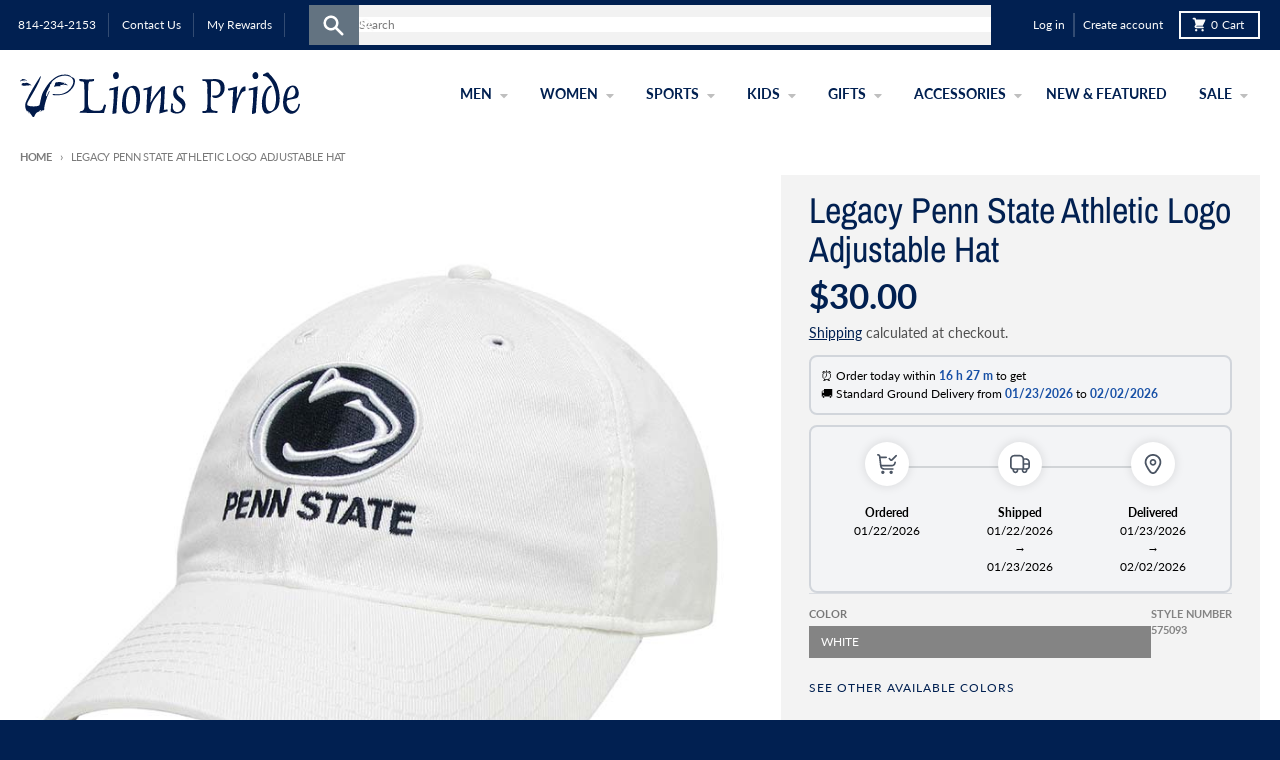

--- FILE ---
content_type: text/css
request_url: https://www.lions-pride.com/cdn/shop/t/32/assets/custom.css?v=105872908925157928131760550121
body_size: 9893
content:
html{scroll-behavior:smooth;scroll-padding-top:92px}body[data-page-type=search] .apps.py-section{padding-top:1px}body[data-page-type=search] .apps{padding-left:0}@media screen and (max-width:992px){body[data-page-type=search] .apps{padding-right:0}}body[data-page-type=search] .apps>.max-w-screen{max-width:100%}.carousel-cell{width:25%}.section-standard h4{font-size:1.75em;display:block;font-family:Archivo Narrow,sans-serif;margin:0 0 .5em;line-height:1.4;color:#012051;text-transform:none;text-align:center}.footer-section__payment-types{margin-top:0!important}.footer-section__item{padding-top:0}.footer-section__credits{margin-bottom:20px}.footer-section__copyright{font-size:14px}.thon-notice{margin-bottom:20px;padding:10px;background-color:#ffc439;text-align:center;text-transform:uppercase;font-weight:700;color:#012051}.promo-popup .popup-image img{width:80%;max-width:100%;display:block;height:auto;margin-left:40px;margin-top:10px}.popup-email .input-wrapper{display:block;width:100%;margin-top:0;margin-bottom:10px}.promo-popup-8afb3769-ff3d-4b87-8d78-610426fc0a9b .popup-email button{background-color:#012051!important;color:#fff;width:100%;margin-left:0}.product-template .flickity-prev-next-button.previous{left:0!important}.product-image--slider:not(.is-fullscreen) .flickity-prev-next-button.next{right:0!important}.product-thumb--slider .flickity-prev-next-button.next{right:-24px!important}.flickity-prev-next-button{border-radius:0;width:30px}.flickity-prev-next-button .flickity-button-icon{left:28%;top:28%}.flickity-prev-next-button.next{right:0}.flickity-prev-next-button.previous{left:0}.slideshow-section .splide__pagination>li{margin:0 4px}@media screen and (min-width:600px) and (max-width:799px){.carousel-cell{width:50%!important}}@media screen and (max-width:599px){.carousel-cell{width:100%!important}}.rte td,.rte th{padding:5px}.rte table{background:#efefef}.boost-pfs-search-suggestion-mobile-top-panel,.boost-pfs-search-suggestion-mobile-overlay{display:none!important}body .boost-pfs-search-suggestion-mobile.boost-pfs-search-suggestion-wrapper,body .boost-pfs-search-suggestion-wrapper.boost-pfs-search-suggestion-mobile{top:90px!important}.search__input{color:#000}.button--blue{text-decoration:none;padding:15px;background-color:#041f51;color:#fff;font-size:13px;width:100%;display:block;text-transform:uppercase}@media (max-width:980px){.page{padding:10px!important}.page .content-container,.popup-page .content-container{margin:0}.boost-pfs-filter-wrapper-page{padding-left:5px!important;padding-right:5px!important}.boost-pfs-filter-tree-mobile-button button:before{right:5px!important}.page .content-container.narrow.form{width:100%!important;max-width:100%!important}.page .content-container.narrow.contact{max-width:100%!important;width:100%!important}.single-product{padding:0 10px 40px}.simple-collection{padding:40px 10px}.shopify-policy__container{padding-left:10px!important;padding-right:10px!important}}.feature-row{align-items:start!important}.nav-bar li a{color:#012051!important}.nav-bar>ul>li>a:hover,.nav-bar>ul>li:hover>a,header.site-header nav.nav-bar li.dropdown-hover>a{color:#4f4f4f!important}li.mobile-menu{list-style-type:none;text-transform:uppercase;font-weight:600;background-color:#012051;padding:5px 15px;border-radius:0}li.mobile-menu a{text-decoration:none;color:#fff}.menu-drawer,.drawer-menu,.drawer-menu__link-item:focus{background-color:#fff}*:not(input,textarea){border:none}.account-details-inner thead tr{border-bottom:2px solid var(--primary-text-color-20)}.account-details-inner td{border-bottom:1px solid var(--primary-text-color-20)}.drawer-menu__list-item .drawer-menu-child,.drawer-menu-child summary.drawer-menu-child__link-item:hover,.drawer-menu-child summary.drawer-menu-child__link-item:focus,.drawer-menu-grandchild__link-item:hover,.drawer-menu-grandchild__link-item:focus,.drawer-menu-grandchild .drawer-menu__link-item:hover,.drawer-menu-grandchild .drawer-menu__link-item:focus{background-color:#fff}a.toggle-menu.menu-link span.text{display:none}a.toggle-menu.menu-link svg{filter:invert(100%) brightness(112%) contrast(99%)}ul.dropdown li a:hover{background-color:#f2f2f2!important}header.header{padding:10px 0}header.header nav.header-secondary__navigation ul.header-menu-child li a,header.header nav.header-secondary__navigation ul.header-menu-child li span{text-transform:capitalize;letter-spacing:0;font-size:14px}header.header nav.header-secondary__navigation ul.header-menu-child{padding-top:0}header.header nav.header-secondary__navigation ul.list-menu li ul,header.header nav.header-secondary__navigation ul.list-menu li ul li:first-child ul.header-menu-grandchild{padding-top:6px;border-top:4px solid #ccc}header.header nav.header-secondary__navigation ul.header-menu-child li.header-menu-child__list-item ul.header-menu-grandchild{display:none;position:absolute;left:100%;right:auto;margin:-46px 0 0;background:#fff;z-index:1001;border:0;outline:1px solid #f2f2f2;min-width:180px}header.header nav.header-secondary__navigation ul.list-menu>li:nth-last-child(-n+4) li.header-menu-child__list-item ul.header-menu-grandchild{right:100%;left:auto}header.header li.header-menu-child__list-item span,header.header li.header-menu-child__list-item a,.header-menu__link-item{color:#012051!important}.header-menu-child .header-menu__link-item:hover,.header-menu-child__link-item:hover,.header-menu-grandchild__list-item:hover{background-color:#f2f2f2}header.header nav.header-secondary__navigation ul.header-menu-child li:hover ul.header-menu-grandchild{display:block!important}.top-header-socialicons{border-left:none}@media only screen and (max-width:1700px){.top-header-socialicons{display:none}}header.header-top a#CartButton{padding:2px 12px;border:2px solid #fafafa}header.header-top .search-wrapper span.icon svg{height:25px;width:25px}header.header-top span.fallback-text{display:none}header.header-top li{margin-right:4px;padding-right:6px;border-right:1px solid #324b72}.header-top{padding-top:0;padding-bottom:0}.header-top__account a:first-child{border-right:1px solid #324b72}header.header-top li a{display:inline-block;padding:4px 6px}header.header-top .social-icons li{border-right:0px!important}header.header-top .social-icon__item{margin-left:0!important}header.header-top ul.social-icons li a svg{height:17px;width:17px;padding-top:2px}header.header-top ul.social-icons li a svg path{fill:#fff}header.header-top ul,header.header-top a,header.header-top li,header.header-top .left-wrapper,header.header-top .right-wrapper{display:inline-block;vertical-align:top}.util .wrapper{text-align:center}header.header-top .wrapper .left-wrapper,header.header-top .wrapper .right-wrapper{margin:10px 20px!important}.boost-pfs-search-suggestion-header{background:#e6e5e5!important;color:#333!important;font-weight:600!important}.boost-pfs-search-suggestion-header-view-all>a{color:#f9fafb;text-transform:uppercase}.boost-pfs-search-suggestion-header-view-all{background:#012051!important}.boost-pfs-search-suggestion-header-view-all a{color:#fff!important;text-transform:uppercase!important;font-weight:600!important;text-decoration:none}@media only screen and (max-width:920px){header.header-top .wrapper{padding:0;max-width:100%;display:flex;flex-wrap:wrap}.collection.search-results .search-wrapper form .input-wrapper{padding:0 0 0 60px!important}header.header-top{padding-bottom:5px}header.header-top .wrapper .left-wrapper,header.header-top .wrapper .right-wrapper{margin:auto!important;padding:4px 10px}@media only screen and (max-width:400px){header.header-top .wrapper .left-wrapper,header.header-top .wrapper .right-wrapper{margin:0!important}.hide-cart-word{display:none}.site-nav{margin-top:0}header.header-top .wrapper .left-wrapper{width:64%!important}header.header-top .wrapper .right-wrapper{width:36%!important}.left-wrapper{padding-left:5px!important;padding-right:0!important}.right-wrapper{padding-left:0!important;padding-top:4px!important}}.search-wrapper .input-wrapper{width:80%!important}.left-wrapper{width:60%;order:1;text-align:left}.right-wrapper{order:2;width:40%;text-align:end}}header.site-header .layout-horizontal h1.site-logo{padding:0 0 8px;margin:0}header.site-header .layout-horizontal div.site-logo{padding:0 0 8px;margin:0}@media (max-width:980px){body.template-index .simple-collection{padding:20px 10px}.recent-posts-collection{padding:0 10px 10px;background-color:#fff}footer.site-footer{padding:10px}header.site-header{padding:10px 10px 0 0}.site-logo .card__image{width:80%;height:auto}li.mobile-menu{margin-top:-20px}}.slide__item-content h2{font-size:60px;padding-bottom:20px}.slide__item-content.justify-center .inner-wrapper .content-contain{max-width:60%}.first-last{display:flex;gap:5px}.footer-newsletter__email .email-subscription__row{flex-flow:column}.footer-newsletter__email .input-wrapper{display:block}.footer-newsletter__email button[type=submit]{width:100%;margin:0;padding:10px;background-color:#fff;border:2px solid #fff;color:#012051;font-size:.6875em;text-transform:uppercase;font-family:Lato,sans-serif;border:0;display:inline-block;height:44px;word-break:normal;-webkit-hyphens:none;-moz-hyphens:none;hyphens:none}.footer-newsletter__email input{border:2px solid #fff;padding:8px;font-size:.6875em!important;color:#fff;background-color:#fff0;height:44px;width:100%}.footer-newsletter__email input::placeholder{color:#ccd2dc}.footer-newsletter__email .input-wrapper{width:100%}.footer-newsletter__email .input-row{margin-bottom:6px;margin-left:0!important}#closeMobileMenu{cursor:pointer}.shopify-policy__container{max-width:800px!important}.shop-thelook-btn{text-align:center;margin:30px 0}.shop-thelook-btn a{text-decoration:none;padding:20px;background-color:#041f51;color:#fff;font-size:13px}.gallery p{width:60%;text-align:center;margin:20px auto}.instagram-grid a figure{overflow:hidden}.instagram-grid a figure img{transition:ease all .5s}.instagram-grid a:hover figure img{-webkit-transform:scale(1.05);-moz-transform:scale(1.05);-ms-transform:scale(1.05);-o-transform:scale(1.05);transform:scale(1.05)}@media (min-width:800px){.instagram-grid{display:grid;grid-template-columns:repeat(5,1fr);grid-template-areas:"small1 small2 small3 big big" "big2 big2 small4 big big" "big2 big2 small5 small6 small7"}.instagram-grid .grid__item{margin-bottom:10px;padding-right:10px}.instagram-grid .item-1{grid-area:small1}.instagram-grid .item-2{grid-area:small2}.instagram-grid .item-3{grid-area:small3}.instagram-grid .item-4{grid-area:big}.instagram-grid .item-5{grid-area:big2}.instagram-grid .item-6{grid-area:small4}.instagram-grid .item-7{grid-area:small5}.instagram-grid .item-8{grid-area:small6}.instagram-grid .item-9{grid-area:small7}}@media (max-width:800px){.instagram-grid{display:flex;flex-wrap:wrap;justify-content:space-between}.instagram-grid .grid__item{margin-bottom:2px;padding:0;width:33%!important}.gallery p{width:90%;text-align:center;margin:20px auto}}html.panel-open #page,body.panel-open #page{transform:translate(299px)}#menu.panel{left:-300px;width:300px;font-size:.75em;text-transform:uppercase;letter-spacing:1px;line-height:1.9;border:0}#menu.panel:focus{outline-color:transparent!important}#menu.panel a{text-decoration:none}ul.site-nav.nav-costumer a{color:#f2f2f2!important}@media (max-width:1360px){#menu .text-links a{color:#f2f2f2!important;border-bottom:1px solid #012051;background-color:#f2f2f2}ul.site-nav.nav-costumer{background-color:#012051!important}#menu.panel .account{padding:0;background-color:#012051}#menu.panel .account li{border-bottom:1px solid #324b72}#menu.panel .account a{color:#f2f2f2!important;background-color:#012051}#menu.panel .nav-costumer a:hover,#menu.panel .account a:hover{background-color:#324b72!important}}#cross:before,#cross:after{background:#012051!important}.product__details h1{font-size:1.5em;line-height:1.1}.product__details .selection-wrapper.price>span{font-size:2.2em;line-height:1.2}.product__details .selection-wrapper.price p span.money{font-size:1.3em;padding-left:10px;font-weight:600}.product__details{background:#f3f3f3}header.content-util ul.social-icons{display:none}.free-shipping-label{background-color:#012051;color:#fff;text-align:center;text-transform:uppercase;font-size:11px;letter-spacing:1px;padding:5px;width:100%;margin-top:10px;display:flex;justify-content:center;align-items:center}.free-shipping-label svg{margin-bottom:8px;margin-right:5px}.free-shipping-label svg path{fill:#fff!important}.free-shipping-label span.icon svg{width:16px;padding-top:5px}.prose :where(ul>li):not(:where([class~=not-prose] *))::marker{color:#4f4f4f}.card__image-container:focus{outline:none!important;box-shadow:none!important}.custom-field__style-number-sku{float:right}.pplr_select,.pplr-p-right,.pplr_text,.pplr-selecter-selected,.sourceSmallerFont,.sourceBiggerFont{border:1px solid #dddddd!important;background:#fff0}.p_c_c .pplr-character-count{top:0!important}.cart-item__details dl{flex-flow:column}.product-option:after{content:unset!important}.cart-item__details dl .product-option:first-child{font-size:16px;text-transform:none;color:#4f4f4f}.cart-item__details dl .product-option:not(:first-child){display:flex;flex-flow:row;color:#4f4f4f;font-size:16px;text-transform:initial!important}.pplr_slide{text-decoration:underline;color:#012051}@media screen and (max-width:767px){.product-form__buttons{display:block}product-recommendations .product-recommendations__title{text-align:center}}.single-option-radio[name=Size]{display:flex;flex-wrap:wrap}.order-0{order:0}.order-1{order:1}.order-2{order:2}.order-3{order:3}.order-4{order:4}.order-5{order:5}.order-6{order:6}.order-7{order:7}.order-8{order:8}.order-9{order:9}.order-10{order:10}.order-11{order:11}.order-12{order:12}.order-13{order:13}.order-14{order:14}.order-15{order:15}.order-16{order:16}.order-17{order:17}.order-18{order:18}.order-19{order:19}.order-20{order:20}.order-21{order:21}.order-22{order:22}.order-23{order:23}.order-24{order:24}.order-25{order:25}.order-26{order:26}.order-27{order:27}.order-28{order:28}.order-29{order:29}.order-30{order:30}.order-31{order:31}.order-32{order:32}.order-33{order:33}.order-34{order:34}.order-35{order:35}.order-36{order:36}.order-37{order:37}.shopify-payment-button .shopify-payment-button__button--unbranded,.header-top__left .header-top__buttons .header-top__search{display:none}.section__header{position:sticky!important}.mobile-nav-el .drawer-menu__details-child .drawer-menu__summary-container a{padding:0}.mobile-nav-el .drawer-menu__details-child .drawer-menu__summary-container svg{float:right}.list-menu disclosure-menu details.header-menu__details div.header-menu__summary-container{display:flex;align-items:center}.menu-drawer__navigation>ul>li>disclosure-menu>details>summary,.drawer-menu-child__link-item{padding:0}.menu-drawer__navigation>ul>li>disclosure-menu>details>summary>.drawer-menu__summary-container{padding-right:12px}.menu-drawer__navigation>ul>li>disclosure-menu>details>summary>.drawer-menu__summary-container,.drawer-menu-child__link-item>.drawer-menu__summary-container{display:flex;align-items:center;width:100%}.nav-costumer li,.menu-drawer__account,.menu-drawer{background-color:#012051!important}.nav-costumer li a,.nav-costumer li a span,.menu-drawer__account a{color:#f2f2f2!important;font-size:12px}.menu-drawer__navigation{background-color:#fafafa!important}.menu-drawer__account{padding-top:0;padding-bottom:0}.menu-drawer__account a{padding-top:.5rem;padding-bottom:.5rem;padding-left:.75rem}#MenuDrawer .nav-costumer li a:hover,#MenuDrawer .menu-drawer__account a:hover{background-color:#324b72!important}menu-drawer[open] .menu-drawer>div:last-of-type{padding-bottom:0!important}#MenuDrawer .menu-drawer__account{display:flex;flex-flow:column;padding-left:0;padding-right:0}.header-top__right{display:flex}@media screen and (min-width:768px) and (max-width:1023px){.footer-section__item--contact{width:50%}}@media screen and (min-width: 1200px){.drawer-menu-child summary.drawer-menu-child__link-item{padding-top:.5rem;padding-bottom:.5rem}.nav-costumer li a,.nav-costumer li a span,.menu-drawer__account a{text-transform:uppercase}.drawer-menu.list-menu>li:not(:first-child),.nav-costumer li,.menu-drawer__account a{border-top:1px solid #DEDEDE}.search-container.center-wrapper{width:55%;vertical-align:top}.search-wrapper{padding:0!important;background:#f2f2f2!important;border-radius:0!important}.search-wrapper span.input-group-btn button{height:40px!important;background-color:#637381!important;display:none}header.header-top .search-wrapper span.input-group-btn,.search-wrapper form{height:40px!important}.search-wrapper span.icon-fallback-text{height:40px!important;width:50px!important;text-align:center!important;line-height:40px!important;background-color:#637381!important;border-radius:0!important;display:flex;align-items:center;justify-content:center}.header-top .search-bar__input{border:none}.search-wrapper span.icon svg path{fill:#fff}.header-top a.header-top__cart-button{padding:4px 10px;border:2px solid #fafafa}.header-primary__logo{width:280px;height:auto}.section__header{top:50px}.mobile-nav-el,.logo-list__desktop,.header-top__account--mobile{display:none}.header-menu-child__link-item{display:block!important}.header-menu-child__link-item svg{float:right;transform:rotate(270deg)}.list-menu disclosure-menu details.header-menu__details div.header-menu__summary-container{display:flex;align-items:center}.header-menu__details>summary>.header-menu__summary-container>.header-menu__link-item{padding-left:.5rem;padding-right:.5rem}.header-top{padding-top:5px;padding-bottom:5px}}.checkout-buttons .to-free-shipping{font-size:.875em;padding:14px 48px;font-weight:600;line-height:1.6;display:inline-block;margin-bottom:5px}@media screen and (max-width:768px){.cart-column{flex-flow:column}}@media screen and (min-width:768px) and (max-width:1200px){.cart-items__product .cart-item__quantity{min-width:160px}}.cart-items__form>div{width:100%;background:#f3f3f3;margin-bottom:30px}.cart-items__empty-text .button{padding:8px 20px;margin-top:20px}.cart-items__empty-text .button:hover{background-color:var(--section-background-color);color:#fff!important}.cart-items__products>div{padding-top:20px;padding-bottom:20px;border-top:1px solid #e2e2e2;border-color:#e2e2e2!important}.cart-items__heading{font-size:.75em;color:#a1a1a1;font-weight:600;margin-bottom:10px;padding:15px 20px 5px;display:flex}.cart-items__products{padding:0 20px}a.cart-remove{display:block;font-size:.75em;margin-top:10px;text-decoration:none;color:#b1b1b1}button.quantity__button,input.quantity__input{-webkit-box-sizing:border-box;-moz-box-sizing:border-box;box-sizing:border-box;height:30px;border:2px solid #b8b8b8;font-family:Lato,sans-serif;font-size:.75em;text-transform:uppercase;background:#fff0;box-shadow:none!important}button.quantity__button:hover,input.quantity__input:hover{border-color:#b8b8b8}.cart-divider{padding-left:5px;padding-right:5px}@media screen and (max-width:767px){.cart-button__label{display:none}.header-top__left{width:auto!important}}.boost-pfs-filter-product-item-sale-price span,.sale-price{color:#d10303!important}.red-notice{border:none;background-color:#d10303;color:#fff;text-transform:uppercase;cursor:default!important;font-size:12px}.cart-block__buttons .to-free-shipping{font-size:.875em;padding:14px 41px;font-weight:600;line-height:1.6;display:inline-block;margin-top:8px}.cart-block__buttons .cart__checkout-button{margin-top:8px}.cart__checkout-buttons{display:flex;flex-wrap:wrap}.cart-block__subtotal .subtotal{display:flex;justify-content:flex-end;align-items:center;gap:5px}.cart-block__subtotal .subtotal .tax-note{font-size:16px}.cart-block__subtotal .subtotal p,.cart-block__subtotal .subtotal h3{font-size:1.125em;font-weight:600;font-family:Lato,sans-serif}.cart-footer textarea{width:100%;margin:12px 0 0;padding:6px;border:0;outline:2px solid #b8b8b8;outline-offset:-2px;font-family:Lato,sans-serif;font-size:.75em;min-height:120px;background-color:#f3f3f3}header-top-section .red-notice{position:absolute;margin:-4px 20px 10px!important;right:0}header-top-section .red-notice:before{position:absolute;right:45px;top:-8px;content:"";width:0;height:0;border-left:8px solid #fff0;border-right:8px solid #fff0;border-bottom:8px solid #d10303}.cart-preview{padding-top:30px;padding-bottom:30px}.header-notice{text-align:center;padding:5px 10px;z-index:300}.header-notice.red-notice a{font-weight:700}@media (max-width:980px){header-top-section .header-notice.red-notice{display:none!important}}@media screen and (max-width:767px){.cart-block__subtotal .subtotal{justify-content:center}}@media screen and (max-width:1149px){.cart-hide{display:none!important}}@media screen and (min-width:1150px){.price-hide{display:none!important}}.boost-pfs-filter-right-col header{margin-top:10px}.aside-container .link-list{display:none}.boost-pfs-filter-toolbar-right fieldset{border:0;margin:0 15px;padding:0}.boost-pfs-filter-toolbar-right{display:flex}.boost-pfs-filter-number-products fieldset label,.sort-by-inner>span{margin-right:0;font-size:.6875em;font-weight:600;font-family:IBM Plex Sans,sans-serif;text-transform:none}.boost-pfs-filter-number-products fieldset select{font-family:IBM Plex Sans,sans-serif;font-size:.75em!important;text-transform:uppercase;height:30px!important;padding:0 28px 0 10px}@media (max-width:767px){.boost-pfs-filter-toolbar-right{margin:auto;display:inline-flex!important}.boost-pfs-filter-number-products fieldset label{display:none}.boost-pfs-filter-toolbar-right fieldset{margin:-1px 0 0 10px}.boost-pfs-filter-number-products fieldset select{height:32px!important}.boost-pfs-filter-top-sorting .boost-pfs-filter-top-sorting-wrapper{font-size:.75em!important}}span.boost-pfs-filter-product-item-sale-price,span.boost-pfs-filter-product-item-regular-price{font-size:22px;font-weight:600;color:#012051}.boost-pfs-filter-product-item-label .boost-pfs-filter-label.sale{padding-bottom:3px}.boost-pfs-filter-option-value,.refine-by-type{text-transform:capitalize}.boost-pfs-filter-option-size .boost-pfs-filter-option-value:not(.capitalize){text-transform:uppercase}.fit-guide{text-align:center;max-width:600px;margin:auto}.insta-feed-prod{display:flex;margin-top:10px;justify-content:center}.insta-feed-prod-photo{width:33%;margin:8px}.insta-feed-prod-photo img{object-fit:cover;height:auto;width:100%}@media (max-width:768px){.insta-feed-prod{display:block;margin-top:10px}.insta-feed-prod-photo{width:100%;margin:4px 0}}.insta-feed-prod-title{text-align:center;margin-top:50px}.social-share__link{padding:0;background-color:transparent!important}.social-share__link svg{width:2rem}.social-share__link svg path{fill:#012051}.social-share__item--twitter{background-color:#012051!important;border-radius:100%}.social-share__item--twitter svg path{fill:#fff}.social-share{gap:10px}.boost-pfs-filter-number-products fieldset select:focus{border-style:inset!important;outline-color:#012051!important}.selection-wrapper .sku{font-size:.6875em;color:#838383;text-transform:uppercase;font-weight:600;margin-bottom:4px;font-family:Lato,sans-serif;float:right;margin-right:80px;margin-top:5px}.blog-featured__item{background-color:#f3f3f3;text-align:center;padding-bottom:20px}.article-grid__meta,.article-grid__excerpt{padding-left:20px;padding-right:20px}.article-grid__meta{padding-top:20px;display:flex;flex-wrap:wrap}.article-grid__title{order:2;width:100%;margin-top:20px}.article-grid__date{order:1;width:100%;font-size:16px}.article-grid__date span{font-weight:700}.article-grid__date time{font-size:14px}.button.article-grid__read-more{text-align:center;font-size:16px;color:#4f4f4f;text-decoration:none;text-transform:uppercase;border:none}.article-grid__title a{line-height:1.1;font-size:28px!important}.article-grid__excerpt p{font-weight:700}.blog-featured__more a{color:#012051;border-color:#012051;font-size:11px;padding-left:1rem;padding-right:1rem}.featured-products-sidebar figcaption{text-align:center}.archive-blog-container,.article-blog-container,.article-above-title{display:flex;flex-flow:row}.article-above-title{justify-content:space-between}.article-above-title,.article-block__content{padding-top:20px!important;padding-bottom:20px!important}.article-block__content p{margin-bottom:1.25em;line-height:1.75}.article-block__author,.article-block__date{font-size:16px;font-weight:400}.article-block__author span{color:#4f4f4f;font-weight:700}.article-block__share{display:flex;align-items:center;gap:20px}.aside-container{height:auto;transition:ease all .5s}.aside-container aside{background:#f3f3f3;padding:0 20px 5px}.main-blog__item{background-color:#f3f3f3;text-align:center}.main-blog__item>div:not(.article-grid__image,img){padding-left:20px;padding-right:20px}.archive-blog-container .nav-container .icon-wrapper,.article-blog-container .nav-container .icon-wrapper,.search-blog-sidebar .icon-wrapper{float:right;top:35px;position:relative;right:3px;padding:6px}.archive-blog-container .nav-container .icon-wrapper svg.icon,.article-blog-container .nav-container .icon-wrapper svg.icon{width:20px;height:20px}.archive-blog-container .nav-container nav h5,.article-blog-container .nav-container nav h5{margin-bottom:6px;padding-bottom:6px;font-size:1.25em;text-transform:none;color:#012051;font-weight:400;border-top:1px solid #dadde2;padding-top:10px}.archive-blog-container aside nav,.article-blog-container aside nav{margin:14px 0}.archive-blog-container .search-bar,.article-blog-container .search-bar{margin-top:0}.archive-blog-container .search-bar input,.article-blog-container .search-bar input{border:none}.archive-blog-container .main-blog,.article-blog-container .main-article{border-top:1px solid #ededed}.archive-blog-container .nav-container .box.product,.article-blog-container .nav-container .box.product{margin-bottom:30px;background-color:#fff;padding:10px}.archive-blog-container .nav-container .box.product .product_card__image-wrapper,.article-blog-container .nav-container figcaption,.article-blog-container .product_card__image-wrapper{text-align:center}.archive-blog-container .nav-container .box.product .product_card__image-wrapper img,.article-blog-container .nav-container .box.product .product_card__image-wrapper img{display:inline}.archive-blog-container .nav-container figcaption .price,.article-blog-container .nav-container figcaption .price{color:#4f4f4f;font-weight:600;font-family:Lato,sans-serif;font-size:.875em}button.btn-blog{background-color:#fff0;background-image:url(/cdn/shop/t/32/assets/ico-select.svg?v=2904384\2026);background-position:right 5px center;background-repeat:no-repeat;padding:0 20px 0 10px;color:#4f4f4f;text-transform:uppercase;font-weight:600;font-family:Lato,sans-serif;font-size:.6875em;text-decoration:none}.mobile-aside-container{text-align:center;margin-bottom:30px}.aside-container .recent-posts li{padding-bottom:5px}@media screen and (min-width:951px){.archive-blog-container .main-blog,.article-blog-container .main-article{width:75%}.archive-blog-container .aside-container,.article-blog-container .aside-container{width:25%;padding-left:30px}.archive-blog-container .main-blog,.article-blog-container .main-article{padding-top:30px!important}.mobile-aside-container{display:none}}@media screen and (min-width:768px) and (max-width:950px){.archive-blog-container .main-blog,.article-blog-container .main-article{width:67%}.archive-blog-container .aside-container,.article-blog-container .aside-container{width:33%;padding-left:30px}.archive-blog-container .main-blog,.article-blog-container .main-article{padding-top:30px!important}.mobile-aside-container{display:none}}@media screen and (max-width:767px){.archive-blog-container,.article-blog-container{flex-flow:column}.archive-blog-container .main-blog,.article-blog-container .main-article{order:2}.archive-blog-container .aside-container,.article-blog-container .aside-container{order:1;display:none}.breadcrumbs{display:none}.archive-blog-container .aside-container.show,.article-blog-container .aside-container.show{display:block;margin-bottom:30px}}.pagination{margin:40px auto 0;text-align:center;width:100%}.pagination li a,.pagination li span,.article__buttons a{display:block;padding:6px 10px;text-decoration:none;text-transform:uppercase;font-weight:600;font-size:12px;color:#727272}.pagination li span.pagination__item--current{background:#fff;color:#012051}.pagination:after{clear:both;content:"";display:table}.article__buttons a:hover,.article__buttons a:focus{background:#012051;color:#fff}.article__buttons a{border-color:#dbdbdb}.article__buttons a:last-child{margin-left:0!important;border-left:0 solid #ffffff!important}.dropdown li{text-transform:capitalize!important}.boost-pfs-filter-product-item-label .boost-pfs-filter-label.soldout,.boost-pfs-filter-product-item-image-link .soldout{background-color:#4c4c4c!important;color:#fff!important;padding-bottom:3px;border-color:#fff0}#shopify-section-collection-template-boost-pfs-filter .boost-pfs-filter-wrapper-page,#shopify-section-search-template-boost-pfs-filter .boost-pfs-filter-wrapper-page{max-width:100%!important}.customer-links{text-transform:capitalize}.product-header{border-bottom:none!important}.boost-pfs-filter-filter-dropdown{padding-top:5px!important;padding-bottom:5px!important}.boost-pfs-filter-custom-sorting .boost-pfs-filter-filter-dropdown li{padding:2px 20px!important}body.template-index .featured-collection{padding-bottom:0!important}.featured-collection-section-slider .product_card__image{height:90%!important}.featured-collection-slider-section .collection__grid-item{text-align:center}@media screen and (min-width: 1370px){.featured-collection-slider-section .splide__arrow--prev{left:-25px}.featured-collection-slider-section .splide__arrow--next{right:-25px}.featured-collection-slider-section .splide__arrow{background-color:transparent}}.boost-pfs-search-btn-clear-suggestion,.boost-pfs-search-btn-close-suggestion{color:#fff!important}.product-breadcrumbs{border-bottom:1px solid #e5e8ed}.product-breadcrumbs,.top-breadcrumbs{width:auto;padding-top:10px;margin:0 15px}.template-product .product-header{margin-bottom:0!important}.template-product .content-util,.template-page .content-util,.template-article .content-util,.template-blog .content-util{margin-top:20px}.checkout-notes textarea{width:100%;border:1px solid #d9d9d9;margin-top:5px;margin-bottom:20px;resize:none;height:50px}header.content-util nav.breadcrumb a,header.content-util nav.breadcrumb span{text-decoration:none;color:#4f4f4f;font-size:.6875em;text-transform:uppercase;font-weight:600;font-family:Lato,sans-serif}@media screen and (min-width:1200px){.boost-pfs-search-result-toolbar h1{margin-bottom:0!important}.boost-pfs-search-panel-items-2{display:block!important;padding-top:0!important;padding-bottom:10px!important}.search-header{display:flex;justify-content:space-between}.boost-pfs-search-result-toolbar .boost-pfs-search-result-item:first-child{width:unset!important}.search-results-metadata li{float:right;max-width:unset!important;margin-left:0!important;margin-right:30px!important}.search-header{display:none}.boost-pfs-search-result-toolbar>div{display:flex}.boost-pfs-search-result-wrap{margin-top:-10px!important}}@media screen and (min-width:768px) and (max-width:1199px){ul.boost-pfs-search-result-panel-controls>li{width:unset!important}.boost-pfs-search-result-toolbar>div{display:flex}.boost-pfs-search-result-item{align-self:center}.boost-pfs-search-result-wrap{margin-top:0!important}}@media screen and (max-width:1199px){.title-search{display:none}.boost-pfs-search-result-toolbar>div{width:100%}}.boost-pfs-filter-default-toolbar-inner{min-height:auto}.boost-pfs-filter-top-sorting .boost-pfs-filter-top-sorting-wrapper{display:inline-block;border:0;outline:2px solid #b8b8b8;outline-offset:1px;font-family:IBM Plex Sans,sans-serif;font-size:.75em;text-transform:uppercase;height:26px;padding:0 28px 0 10px}.boost-pfs-filter-top-sorting .boost-pfs-filter-top-sorting-wrapper a{color:#012051;text-decoration:underline}.boost-pfs-filter-default-toolbar{border-bottom:none;margin-bottom:0}.sort-by-inner{display:flex;flex-flow:row;align-items:center;gap:10px;justify-content:end}.collection-header-inner{display:flex;flex-flow:row;justify-content:space-between;align-items:center;border-bottom:1px solid #ededed;padding-bottom:20px}.content-util .products-breadcrumbs{width:35%}.boost-lcs-filters{width:65%}.boost-pfs-filter-number-products fieldset,.boost-lcs-filters{display:flex;flex-flow:row;align-items:center}.boost-pfs-filter-number-products fieldset select{width:58px}.boost-pfs-container-default-box{max-width:100%}.boost-pfs-addtocart-wrapper,.boost-pfs-quickview-btn,.boost-pfs-filter-product-item-vendor{display:none!important}.boost-pfs-filter-product-item-label .sale{background-color:#012051!important}.boost-pfs-filter-left-col{margin-top:6px;padding:14px 20px;background:#f3f3f3}.boost-pfs-filter-product-bottom-inner{text-align:center}.boost-pfs-section-header .boost-pfs-filter-collection-description.rte h1{width:100%;margin-bottom:15px;font-size:1.75em}.boost-pfs-section-header .boost-pfs-filter-collection-description.rte p{margin-bottom:25px}.boost-pfs-filter-top-sorting-mobile{width:auto!important}.boost-pfs-filter-toolbar-item label{margin-right:8px;font-size:11px!important;color:#4f4f4f;font-weight:600;font-family:IBM Plex Sans,sans-serif;text-transform:none;letter-spacing:0}.boost-pfs-filter-number-products{padding-left:10px}.boost-pfs-filter-number-products fieldset select{border:2px solid #b8b8b8!important;font-family:IBM Plex Sans,sans-serif;font-size:.75em!important;text-transform:uppercase;height:32px!important;padding:0 28px 0 10px}.boost-pfs-search-result-header-custom{font-size:36px}.search-results-header{display:flex;flex-flow:row;justify-content:space-between;padding-left:15px;padding-right:15px}.search-results-blog-header{text-align:center;margin-bottom:15px}#btn-blogsearch{cursor:pointer}ul.boost-pfs-search-result-panel-controls.boost-pfs-search-panel-items-2>li{max-width:100%;margin-right:0!important;margin-left:30px}.boost-pfs-search-suggestion-header-view-all{margin:0!important}[class*=boost-pfs-search-suggestion-column-2-]:not(.boost-pfs-search-suggestion-mobile) .boost-pfs-search-suggestion-header-view-all a:hover{background-color:#012051!important}.description.rte h1{width:100%;margin-bottom:15px}.boost-pfs-filter-collection-header{margin-bottom:15px!important}section.search-results{padding-bottom:0!important}.boost-pfs-search-result-toolbar{margin-bottom:10px!important;border-bottom:none!important;border-top:none!important}.boost-pfs-filter-wrapper .collection-header{margin-bottom:5px!important;margin-top:0}.boost-pfs-filter-wrapper .collection-header .container{margin-bottom:0!important}.main-content--breadcrumb-desktop{margin-top:0!important}.boost-pfs-filter-product-item{margin-bottom:0!important;border-top:0;border-bottom:0}ul.boost-pfs-search-result-panel-controls>li:not(.boost-active):hover button{color:#012051!important}.boost-pfs-filter-collection-description.rte a{text-decoration:underline}.boost-pfs-search-suggestion-popover{display:none}@media screen and (min-width:1200px){.boost-pfs-footer-filter .boost-pfs-filter-toolbar-item{width:auto!important}.boost-pfs-footer-filter .boost-pfs-filter-default-toolbar{display:flex;align-items:center;justify-content:end}.boost-pfs-filter-default-toolbar-inner{display:block!important}.boost-pfs-filter-default-toolbar .boost-pfs-filter-toolbar-item{width:auto!important}.boost-pfs-footer-filter{border-top:1px solid #ededed}}@media screen and (min-width:768px) and (max-width:1199px){.collection-header-inner{flex-flow:column;align-items:baseline}.sort-by-inner{justify-content:start}.boost-lcs-filters{width:100%;margin-top:10px}.boost-pfs-container-default-box{padding-left:0!important;width:100%}.search-results-header{flex-flow:column;align-items:center}.boost-pfs-search-result-panel-controls{display:flex;justify-content:center}.boost-pfs-footer-filter{border-top:1px solid #ededed}}@media screen and (max-width:767px){.boost-pfs-search-result-header-custom{font-size:24px;text-align:center;margin-bottom:30px}ul.boost-pfs-search-result-panel-controls>li button{margin:0 auto}.boost-pfs-filter-toolbar-desktop,.boost-lcs-filters,.boost-pfs-filter-right-col .boost-pfs-filter-in-collection-search-hide{display:none}.boost-pfs-filter-top-sorting-mobile label{display:none!important}.boost-pfs-filter-top-sorting-mobile .boost-pfs-filter-top-sorting-wrapper>span:after{right:-20px!important}.boost-pfs-filter-toolbar-top-mobile-inner.boost-pfs-filter-toolbar-show-sort-by-mobile .boost-pfs-filter-tree-mobile-button{width:auto}.boost-pfs-filter-toolbar-top-mobile-inner{display:flex;justify-content:space-between;align-items:center;padding-left:8px}.boost-pfs-filter-tree-mobile-button{padding-right:32px}.boost-pfs-filter-top-sorting-mobile+.boost-pfs-filter-tree-mobile-button{border-left:none}.boost-pfs-filter-toolbar-top-mobile-inner:after{content:none}.boost-pfs-filter-top-sorting .boost-pfs-filter-top-sorting-wrapper{margin-top:10px}.boost-pfs-filter-option-content{display:block!important}.boost-pfs-filter-tree-mobile-style2.boost-pfs-filter-tree-v .boost-pfs-filter-options-wrapper{width:100%;right:0}.boost-pfs-filter-mobile-toolbar-items{background:#fafafa!important}.search-results-header{flex-flow:column;align-items:center}.boost-pfs-search-result-panel-controls{display:flex;justify-content:center}.boost-pfs-filter-bottom-pagination-default{padding-top:0}.collection.search-results h1,.collection.search-results .h1{font-size:1.5rem!important}.products-breadcrumbs{display:none!important}.boost-pfs-filter-tree-mobile-button button:before{left:95px;right:unset!important}.boost-pfs-filter-wrapper .collection-header{padding-top:5px!important;float:right}header.collection-header>.container{border-bottom:none!important}.boost-pfs-filter-top-sorting .boost-pfs-filter-top-sorting-wrapper{outline:0 solid #b8b8b8!important}.boost-pfs-filter-filter-dropdown{text-align:right!important;width:160px!important}.boost-pfs-filter-filter-dropdown li a{text-decoration:none;text-transform:uppercase;font-size:.7em}.boost-pfs-filter-filter-dropdown li{padding:3px 10px!important;list-style:none}.boost-pfs-filter-toolbar-top-mobile{border-top:none!important;border-bottom:none!important}}@media screen and (max-width:767px){.boost-pfs-filter-tree-mobile-sticky.boost-pfs-filter-tree-mobile-style2.boost-pfs-filter-tree-v.boost-pfs-filter-tree-mobile-open .boost-pfs-filter-mobile-toolbar-top{display:block}.boost-pfs-filter-mobile-toolbar-top{display:none}body .boost-pfs-filter-tree-mobile-style2 .boost-pfs-filter-mobile-toolbar .boost-pfs-filter-close span{margin-left:auto;margin-right:-40px}.boost-pfs-filter-mobile-toolbar-top{left:-105px!important;width:105px!important}.boost-pfs-filter-mobile-toolbar-left a{margin-left:40px!important}body .boost-pfs-filter-tree-mobile-sticky.boost-pfs-filter-tree-mobile-style2.boost-pfs-filter-tree-v{width:calc(100% - 105px)!important;position:fixed;display:block!important;margin:0;padding:0;background:#fafafa;list-style:none;z-index:9999999998;top:0;height:94vh;width:100%;text-align:left;margin:0!important;transition:.5s!important;transform:translate(900px)}.boost-pfs-filter-tree-mobile-sticky.boost-pfs-filter-tree-mobile-style2.boost-pfs-filter-tree-v.boost-pfs-filter-tree-mobile-open{transform:translate(0)}.boost-pfs-filter-tree-mobile-style2.boost-pfs-filter-tree-v .boost-pfs-filter-option .boost-pfs-filter-option-title .boost-pfs-filter-option-title-heading{line-height:15px}.boost-pfs-filter-option-title-text{font-family:Lato,sans-serif!important;color:#012051!important;font-size:.75em!important;font-weight:500!important}p.boost-pfs-filter-selected-items-mobile span{text-transform:uppercase;font-size:.85em}.boost-pfs-filter-option-title-heading:after{top:5px!important;width:5px!important;height:5px!important;border-right:2px solid #999!important;border-bottom:2px solid #999!important}.boost-pfs-filter-option-content .boost-pfs-filter-option-item-list .boost-pfs-filter-option-item button,.boost-pfs-filter-option-content .boost-pfs-filter-option-item-list .boost-pfs-filter-option-item a{font-size:.75em!important;color:#012051!important}.boost-pfs-filter-tree-mobile-style2.boost-pfs-filter-tree-v .boost-pfs-filter-option .boost-pfs-filter-option-title{padding:10px 13px!important;border-top:1px solid #012051!important}.boost-pfs-filter-close span:before,.boost-pfs-filter-close span:after{width:4px!important;height:25px!important;background:#012051!important}.boost-pfs-filter-close{background:#0b0b0b!important;opacity:.9!important}.boost-pfs-filter-close span{background:#fff!important}button.boost-pfs-filter-button:focus,.boost-pfs-filter-top-sorting-mobile:focus{outline:none}.boost-pfs-filter-tree-v .boost-pfs-filter-clear,.boost-pfs-filter-tree-v .boost-pfs-filter-clear-all{text-transform:uppercase!important;font-size:11px!important;font-weight:600;color:#012051;width:60px!important}.boost-pfs-filter-mobile-toolbar-middle{padding-top:30px!important;font-size:13px!important}.boost-pfs-filter-tree-mobile-style2 .boost-pfs-filter-mobile-footer{width:100%!important}}.product-form__submit{background-color:#012051;color:#fff;border:0;width:100%}.product .price .price__regular span,.product .price .price-item--sale{font-size:35px}.product .price .price-item--compare{font-size:18px}.product__price-container{margin-bottom:6px;border-bottom:1px solid #dadde2}.product__tax.rte.rte-sm{margin-top:10px;margin-bottom:10px}.product-form__radio-label{border:2px solid #a7a7a7}.boost-pfs-filter-tree-v .boost-pfs-filter-option .boost-pfs-filter-option-content{transition:ease all .3s}@media screen and (min-width:1400px){.boost-pfs-container-default-box .boost-pfs-filter-left-col,#shopify-section-search-template-boost-pfs-filter .boost-pfs-filter-left-col{width:18%!important}.boost-pfs-container-default-box .boost-pfs-filter-right-col,#shopify-section-search-template-boost-pfs-filter .boost-pfs-filter-right-col{width:81%!important}.boost-pfs-container-default-box .boost-pfs-filter-grid-width-3,#shopify-section-search-template-boost-pfs-filter .boost-pfs-filter-grid-width-3{width:25%!important}.boost-pfs-filter-grid-width-3:nth-child(3n+1){clear:none!important}.boost-pfs-filter-grid-width-3:nth-child(4n+1){clear:both!important}.boost-pfs-filter-product-item-main-image{width:100%!important}}@media screen and (min-width:768px){.search-mobile{display:none}.article-column{flex:1}.article-column:nth-child(2n){margin-left:10px}.article-column:nth-child(odd){margin-right:10px}.featured-item{padding-bottom:40px!important}}@media screen and (max-width:767px){.featured-item{padding-bottom:20px!important}#nav-recent-posts{border-bottom:1px solid #dadde2}.aside-container .nav-container #nav-recent-posts{border-bottom:none}}.search-blog-container,.column-separator,.search-blog-sidebar{display:inline-block}.search-blog-container{width:74%}.search-blog-sidebar{width:24%;vertical-align:top;background-color:#f3f3f3;padding:0 20px;float:right}.search-blog-sidebar h5{margin-bottom:6px;padding-bottom:6px;font-size:1.25em;text-transform:none;font-weight:400}.search-blog-sidebar nav a{font-size:.9375em;text-decoration:none}.search-blog-sidebar nav{margin-top:10px}@media screen and (max-width:950px){.search-blog-container{width:66%}.search-blog-sidebar{width:31%}}@media screen and (max-width:768px){.search-blog-container,.search-blog-sidebar{width:100%}}.login-form__contain,.register-form__contain,.account-details-inner,.account__orders-bg{background-color:#f2f2f2;padding:30px}.register-form__message,.login-form__message{background-color:#f2f2f2;padding-top:30px;padding-left:30px;padding-right:30px}.register-form__message ul{list-style-type:none;padding-left:0}.register-form__contain button{width:100%}.shopify-challenge__message{margin:0 0 .9375em}.shopify-challenge__container .shopify-challenge__button{margin-top:.9375em}div.errors{text-align:center;font-size:.875em;font-weight:700;color:red}.login-form__contain .login-bottom,.register-form__contain .login-bottom{margin-top:10px;display:flex;flex-flow:row;align-items:center;justify-content:center;gap:5px}.login-form__contain .login-bottom a,.register-form__contain .login-bottom a{text-decoration:none;font-style:italic;text-align:center;color:#a7a7a7}.account__orders table thead{text-align:left;font-size:.75em;color:#a1a1a1;text-transform:uppercase;font-weight:600;padding-bottom:10px;margin-bottom:10px;border-bottom:1px solid #e2e2e2}.main-register__header,.main-login .main-login__header,.account__header,.main-page__container h1,.cart-items{padding-bottom:8px;border-bottom:1px solid #ededed}.account-details a,.account-details button,.account__container .account__grid>div:last-child a{border:1px solid #707070;width:100%;display:block;text-align:center;font-size:14px;font-weight:500;padding:10px;text-transform:uppercase;text-decoration:none;margin-top:10px!important}.account-details-inner thead[role=rowgroup]{margin-bottom:10px;border-bottom:1px solid #e2e2e2}.main-page__content img{display:inline}.contact-row{display:flex;flex-flow:row;gap:30px}.contact-row__item{width:50%}.contact-row .form form{background-color:#f2f2f2!important;padding:30px!important}.contact-form__title{padding-bottom:8px;border-bottom:1px solid #ededed}.contact-form__button button{width:100%}nav.contact-links ul[role=list]{display:flex;flex-flow:row;gap:6px;margin-top:42px}nav.contact-links .contact-menu__list-item{width:100%}nav.contact-links .contact-menu__link-item{background-color:#fff;width:100%;display:block;text-align:center;padding:8px 0;font-size:11px;border-radius:0;text-transform:uppercase;font-weight:600;border:1px solid #333;color:#4f4f4f;text-decoration:none}nav.contact-links .contact-menu__link-item:hover{background-color:#f2f2f2}table.hours p{font-size:11px;margin:0}.contact-info{display:flex;margin-top:20px;gap:30px}.contact-info>div:first-child{width:60%}.contact-info>div:last-child{width:40%}.contact-info>div:last-child a,.contact-info>div:last-child span{color:#012051;text-decoration:underline}.contact-hours h3{font-size:22px;margin-bottom:15px}.contact-hours p{margin:0 0 .9375em}.contact-hours table th{text-align:center}.contact-hours table td,.contact-hours table th{border:1px solid #000}.main-page__content table{background:#efefef;border-collapse:separate;width:100%;border-spacing:1px;position:relative;border:0 none}.main-page__content td,.main-page__content th{border:0 none;text-align:left;padding:10px 14px;background:#fff}.content-for-layout h1{font-size:2.25em}.custom-field__style-number-sku h3,.custom-field__style-number-sku div{font-size:.6875em;color:#838383;text-transform:uppercase;font-weight:600;font-family:Lato,sans-serif}.shopify-policy__body .rte{padding-bottom:80px}.rte a{text-decoration:underline}.rte p{margin:0 0 .9375em}.rte ul{list-style-type:disc;margin:0 0 1em 2em}.rte ol{list-style-type:decimal;margin:0 0 1em 2em}.rte h3{font-size:1.375rem}.swym-button-bar{margin-left:0!important;margin-right:0!important}.swym-btn-container,.swym-button,.swym-button-bar{width:100%!important}.swym-button{height:46px!important;font-weight:700;letter-spacing:1px}@media (max-width:991px){.contact-hours{padding:30px 0}.contact-info{display:block}.contact-info>div,.contact-row__item{width:100%!important}.contact-row,.contact-info{flex-flow:column}nav.contact-links ul[role=list]{flex-wrap:wrap}nav.contact-links ul[role=list] li{width:calc(50% - 3px)}.contact-info>div:first-child{margin-bottom:20px}.content-for-layout h1{font-size:1.5em}}.color__variations--jumplink{margin-top:0!important;margin-bottom:20px!important}.color__variations--jumplink a{text-transform:uppercase;color:var(--section-accent-color);font-size:12px;letter-spacing:1px}#MainContent>div:first-child>.apps{padding-top:1px}@media screen and (min-width: 992px){.lp-two-col-images{display:flex;gap:25px;flex-flow:row}.lp-two-col-images>div{width:calc((100% - 25px)/2)}}@media screen and (min-width: 1200px){.mobile-logo,li.mobile-menu{display:none}.boost-sd__search-widget-init-input[type=search]{border:none}.drawer-menu__link-item:hover{background-color:#fff}}@media screen and (min-width: 768px) and (max-width: 1199.99px){.header-top__menu{display:block!important}}@media screen and (max-width:1199.99px){#mobile-menu-btn{padding-left:0}.mobile-logo .header-primary__heading{padding-left:20px}.desktop-nav-el,.header-secondary nav,.header-top__left .header-top__buttons,.search-wrapper form .search-bar__icon,.header-top__account{display:none}.header-top a.header-top__cart-button{border:none}.desktop-mobile-btn .fill-current{color:#fff}header.header-top .search-bar__input{border-top-right-radius:50px;border-bottom-right-radius:50px;border:1px solid #022151;border-left:none}header.header-top .icon-wrapper{border-top-left-radius:50px;border-bottom-left-radius:50px;border:1px solid #022151;border-right:none;padding:5px 20px;margin-right:-1px}header.header-top .search-wrapper span.icon svg path{fill:#022151}.header-top svg{width:1.5rem;height:1.5rem}.mobile-logo img{height:40px}.header-top button:focus,.header-top a:focus{outline:0px solid transparent;outline-offset:0px!important;--tw-ring-offset-shadow: none;--tw-ring-shadow: none;box-shadow:none;--tw-ring-color: none}.header-top__wrapper{border-bottom:1px solid #CCCBCB;padding-bottom:5px}.header-primary{max-width:100%!important;justify-content:space-between;align-items:center}.header-top__left{order:1;width:50%;left:0}.header-top__right{order:2}.search-container{order:3;display:flex;width:100%;padding-top:10px;padding-bottom:10px}.header-top__wrapper{flex-wrap:wrap;padding-top:5px}.search-wrapper,.header--horizontal .header-primary{width:100%}.header--horizontal{display:flex;justify-content:space-between}.header--horizontal .header-primary img{margin-left:0}.section__header{top:98px}.header-top__left,.section__header,.cart-button__count,.cart-button__label,.cart-button__total{display:none}.header-top{background-color:#fff;color:var(--section-background-color)}.header-top svg{fill:var(--section-background-color)}#MenuDrawer{top:105px}.menu-drawer__navigation .drawer-menu>li>disclosure-menu>details>summary>.drawer-menu__summary-container>a,.menu-drawer__navigation .drawer-menu>li>disclosure-menu>details>summary>.drawer-menu__summary-container>span{text-transform:uppercase}.menu-drawer__navigation ul li a,.menu-drawer__navigation ul li span{color:#012051;font-weight:700}.drawer-menu__details-child li .drawer-menu__link-item,.drawer-menu__details-child li .drawer-menu__link-item span,.drawer-menu-child__list-item a span{font-size:12px}.menu-drawer__navigation ul li:not(:first-child){border-top:1px solid #DEDEDE}.drawer-menu__list-item svg{color:#022151!important;opacity:1!important}.drawer-menu-child__link-item .mobile-nav-el{padding:5px 10px}.drawer-menu__list-item>disclosure-menu>details[open]>summary>div,.drawer-menu__list-item>disclosure-menu>details[open]>summary>div>a:hover{background-color:#eceded!important}.drawer-menu__list-item>disclosure-menu>details[open]>summary>div{text-align:center;padding-right:0!important}.drawer-menu__list-item>disclosure-menu>details[open]>summary>div>a{order:2;padding-right:20%!important;padding-left:0!important;justify-content:center!important}.drawer-menu__list-item>disclosure-menu>details>summary>div>.mobile-nav-el{padding:15px 20px}.drawer-menu__list-item>disclosure-menu>details[open]>summary>div>.mobile-nav-el{order:1;text-align:left;padding-left:0px 20px 0px 0px}.drawer-menu__list-item>disclosure-menu>details{font-size:14px;text-transform:uppercase}.drawer-menu__list-item>disclosure-menu>details>summary>div>a,.drawer-menu.list-menu .drawer-menu__list-item>a.drawer-menu__link-item{padding:15px 20px!important}.nav-costumer li a,.menu-drawer__account a{padding:12px 20px!important}.nav-costumer .menu-drawer__menu{padding-top:13px;background-color:#012051!important}.menu-drawer__account{padding-bottom:13px;margin-top:-1px}details.drawer-menu__details-child .icon-ui-minus{display:none}details[open].drawer-menu__details-child .icon-ui-plus{display:none}details[open].drawer-menu__details-child .icon-ui-minus{display:block}.drawer-menu__details-child>summary>div>a>span,.drawer-menu__details-child>summary>div>a{font-size:12px}.drawer-menu-grandchild__list-item a{font-size:13px;text-transform:capitalize;font-weight:400!important}.drawer-menu-grandchild__link-item,.drawer-menu-grandchild .drawer-menu__link-item{padding-top:.5rem;padding-bottom:.5rem}.drawer-menu-grandchild,.drawer-menu-child{box-shadow:none}.menu-drawer__navigation .menu-drawer__menu>.drawer-menu__list-item>a>span{text-transform:uppercase;font-size:14px}.drawer-menu__list-item details[data-link="/collections/sale"]>summary>div>a>span{color:#e01717}.drawer-menu__list-item.hide,.mobile-close.hide,.nav-costumer.hide,.menu-drawer__account.hide{display:none!important}.menu-drawer__navigation.hide{margin-top:0}.drawer-menu-grandchild li:not(:first-child){border-top:none!important}.mobile-close{height:50px;border-bottom:1px solid #DEDEDE;background-color:#fff}#MenuDrawer .mobile-close .modal__close{color:#000!important;padding:15px 20px;position:static}#MenuDrawer .modal__close svg{width:20px;height:20px}.mobile-menu-parent{display:flex;justify-content:space-between;width:100%}.mobile-menu-parent svg{margin-top:5px}details[open] .mobile-menu-parent span{order:2;text-align:center;width:100%}details[open] .mobile-menu-parent svg{order:1}nav.nav-bar{display:none}.logo-list__container{overflow-x:auto}#closeMobileMenu{display:flex;justify-content:flex-end;padding:10px}#cross{width:20px;height:20px;position:relative;transform:rotate(45deg)}#cross:before,#cross:after{content:"";position:absolute;z-index:-1;background:#fff}#cross:before{left:50%;width:20%;margin-left:-10%;height:100%}#cross:after{top:50%;height:20%;margin-top:-10%;width:100%}}@media screen and (max-width: 400px){.header-top{padding-left:5px;padding-right:5px}.header-top__link{padding-left:0;padding-right:0}.header-primary__heading{padding-left:0!important}}.logo-list{padding-top:15px;padding-bottom:15px}.logo-list__container{justify-content:space-between}.logo-list__item{margin:4px}@media (min-width:1200px){.logo-list-section{background-color:#eaeaea}.logo-list-section .contain-site-width{max-width:100%!important;padding:15px}.logo-list__item img{filter:grayscale(100);opacity:.7;width:100%!important}.logo-list__item img:hover{filter:none;opacity:1}.slideshow-logo-list{display:none}}@media screen and (max-width: 1199.99px){.logo-list__item{display:flex;flex-direction:column;align-items:center;width:90px}.logo-list__container{gap:0px;display:none}.logo-list__mobile{background-color:#eaeaea;border-radius:50px;width:60px}.logo-list__desktop{text-wrap:nowrap;font-size:12px;color:var(--primary-title-color);font-weight:700}.slideshow-logo-list .splide__arrow--prev{left:-10px}.slideshow-logo-list .splide__arrow--next{right:-10px}.slideshow-logo-list .splide__arrow{background-color:#fff}}@media screen and (min-width: 768px){.collection__title--mobile,.featured-collection-homepage-section{display:none}}@media screen and (max-width: 767.99px){.shop-thelook,.collection__title--desktop,.blog-featured__more{display:none}.collection__title--mobile{font-size:22px;font-weight:700}.collection.py-section,.collections.py-section,.featured-blog.py-section{padding-top:20px;padding-bottom:20px}.slideshow-featured-blog{padding-left:15px;padding-right:15px}.collections .collection__title,.collection .collection__title,.blog-featured__header h2{font-weight:700}.blog-featured__header{justify-content:center}}.gift-card-balance{max-width:400px;margin:0 auto;padding:20px;background:#f9f9f9;border:1px solid #ddd;text-align:center}.gift-card-margin{margin-bottom:30px}.gift-card-balance h3{font-size:20px;margin-bottom:15px}.gift-card-balance label{display:block;font-weight:700;margin-bottom:5px}.gift-card-balance input{width:100%;padding:10px;margin-bottom:15px;border:1px solid #ccc;border-radius:5px;font-size:16px}.gift-card-balance button{width:100%;padding:10px;border:none;border-radius:5px;font-size:16px;cursor:pointer;transition:background .3s ease}.gift-card-info{margin-top:15px;padding:15px;background:#e6f7ff;border:1px solid #b3e0ff;border-radius:5px;text-align:left}.gift-card-info p{margin:5px 0;font-size:16px}.gift-card-info strong{color:#333}.gift-card-balance a{text-decoration:none}.gift-card-balance a:hover{text-decoration:underline}
/*# sourceMappingURL=/cdn/shop/t/32/assets/custom.css.map?v=105872908925157928131760550121 */


--- FILE ---
content_type: text/javascript
request_url: https://www.lions-pride.com/cdn/shop/t/32/assets/variant-selects.js?v=170427623051345262011764780612
body_size: 2754
content:
class h extends HTMLElement{constructor(){super(),this.variantFetchData=[],this.section=this.closest("product-info[data-section-id]"),this.sectionId=this.section.dataset.sectionId,this.variants=this.getVariantData(),this.addEventListener("change",t=>this.onVariantChange(t)),this.cacheLength=5*60*1e3,this.buildOptionsMap(),this.preProcessHtmlCallbacks=[],this.postProcessHtmlCallbacks=[]}connectedCallback(){this.initializeProductSwapUtility(),this.onVariantChangeUnsubscriber=subscribe(PUB_SUB_EVENTS.optionValueSelectionChange,this.handleOptionValueChange.bind(this)),this.updateOptionsInSelector()}initializeProductSwapUtility(){this.preProcessHtmlCallbacks.push(t=>{}),this.postProcessHtmlCallbacks.push(t=>{var e,i,o;(i=(e=window.Shopify)==null?void 0:e.PaymentButton)==null||i.init(),(o=window.ProductModel)==null||o.loadShopifyXR();const s=t.querySelector("media-slideshow");s&&s.reinitalize()})}handleOptionValueChange({data:{event:t,target:s,selectedOptionValues:e}}){if(!this.contains(t.target))return;this.resetProductFormState();const i=s.dataset.productUrl||this.pendingRequestUrl||this.dataset.url;this.pendingRequestUrl=i;const o=this.dataset.url!==i,n=this.dataset.updateUrl==="true"&&o,r=s.id,a=this.buildRequestUrlWithParams(i,e,n);this.renderProductInfo({requestUrl:a,targetId:r,callback:o?this.handleSwapProduct(i,n):this.handleUpdateProductInfo(t,i)})}resetProductFormState(){this.toggleAddButton(!0,"",!1),this.removeErrorMessage()}handleSwapProduct(t,s){return e=>{const i=s?"product-info[id^='MainProduct']":"product-info",o=this.getSelectedVariant(e.querySelector(i));if(this.updateURL(t,o==null?void 0:o.id),s){document.querySelector("head title").innerHTML=e.querySelector("head title").innerHTML;const n=document.querySelector("main"),r=e.querySelector("main");this.preserveOpenDetails(n,r),u.viewTransition(n,r,this.preProcessHtmlCallbacks,this.postProcessHtmlCallbacks)}else{const n=this,r=e.querySelector("product-info");this.preserveOpenDetails(n,r),u.viewTransition(n,r,this.preProcessHtmlCallbacks,this.postProcessHtmlCallbacks)}}}preserveOpenDetails(t,s){t.querySelectorAll("details.product__tab[open]").forEach(i=>{const o=s.querySelector(`details.product__tab[data-block-id="${i.dataset.blockId}"]`);o&&o.setAttribute("open","")})}getSelectedVariant(t){var e;const s=(e=t.querySelector(".product__variants [data-selected-variant]"))==null?void 0:e.innerHTML;return s?JSON.parse(s):null}handleUpdateProductInfo(t,s){return e=>{var o,n;if(this.getSelectedVariant(e),this.updateOptions(),this.updateMasterId(),this.updateVariants(),this.updateOptionsInSelector(e),this.updateSwatchDisplay(),!this.currentVariant){this.toggleAddButton(!0,"",!0),this.setUnavailable();return}this.updateMedia(),this.updatePickupAvailability(),this.updateURL(s,(o=this.currentVariant)==null?void 0:o.id),this.updateVariantInput(),this.updateShareUrl();const i=(r,a=c=>!1)=>{const c=this.closest("product-info"),l=e.getElementById(`${r}-${this.sectionId}`),d=c.querySelector(`#${r}-${this.dataset.section}`);l&&d&&(d.innerHTML=l.innerHTML,d.classList.toggle("hidden",a(l)))};i("price"),i("sku"),i("liquid"),this.toggleAddButton(!((n=this.currentVariant)!=null&&n.available),theme.strings.soldOut,!0)}}buildRequestUrlWithParams(t,s,e=!1){const i=[];return!e&&i.push(`section_id=${this.sectionId}`),s.length&&i.push(`option_values=${s.join(",")}`),`${t}?${i.join("&")}`}buildOptionsMap(){this.optionsMap={},this.variants&&this.variants.forEach(t=>{if(t.available){this.optionsMap.root=this.optionsMap.root||[],this.optionsMap.root.push(t.option1);const s=new Set(this.optionsMap.root);if(this.optionsMap.root=Array.from(s),t.options.length>1){const e=t.option1;this.optionsMap[e]=this.optionsMap[e]||[],this.optionsMap[e].push(t.option2);const i=new Set(this.optionsMap[e]);this.optionsMap[e]=Array.from(i)}if(t.options.length===3){const e=`${t.option1}/${t.option2}`;this.optionsMap[e]=this.optionsMap[e]||[],this.optionsMap[e].push(t.option3);const i=new Set(this.optionsMap[e]);this.optionsMap[e]=Array.from(i)}}})}updateOptionsInSelector(t=null){if(this.nodeName==="VARIANT-SELECTS"){if(!t)return;const e=this.querySelectorAll("select"),i=t.querySelectorAll("select"),o=this.querySelector("select:focus");e.forEach((n,r)=>{const a=i[r];n!==o&&Array.from(n.options).forEach((c,l)=>{const d=a.options[l];d&&(c.textContent=d.textContent)})});return}const s=this.variants[0].options;for(let e in s){let i;e==0?i="root":e==1?i=this.querySelectorAll("fieldset")[0].querySelector("input:checked").value:i=`${this.querySelectorAll("fieldset")[0].querySelector("input:checked").value}/${this.querySelectorAll("fieldset")[1].querySelector("input:checked").value}`;const o=this.querySelectorAll("fieldset")[e],n=o.querySelector("input:checked").value,r=this.optionsMap[i];if(!r){o.querySelectorAll("input").forEach(l=>{l.classList.add("product-form__radio--disabled")});return}const a=o.querySelectorAll("input");if(i!=="root"&&a.forEach(c=>{r.includes(c.value)?c.classList.remove("product-form__radio--disabled"):c.classList.add("product-form__radio--disabled")}),!r.includes(n)&&this.dataset.disableSoldout=="true"){o.querySelector(`input[value="${r[0]}"]`).click();break}}}onVariantChange(t){const s=this.getInputForEventTarget(t.target);this.updateSelectionMetadata(t),publish(PUB_SUB_EVENTS.optionValueSelectionChange,{data:{event:t,target:s,selectedOptionValues:this.selectedOptionValues}})}updateSelectionMetadata({target:t}){var i,o,n;const{value:s,tagName:e}=t;if(e==="SELECT"&&t.selectedOptions.length){(i=Array.from(t.options).find(a=>a.hasAttribute("selected")))==null||i.removeAttribute("selected"),t.selectedOptions[0].setAttribute("selected","selected");const r=(o=t.closest(".group"))==null?void 0:o.querySelector(".select-swatch");if(r){const a=t.selectedOptions[0].dataset.optionSwatchValue,c=t.selectedOptions[0].dataset.optionSwatchFocalPoint||"center";a?(r.style.background=a,r.style.backgroundPosition=c):(r.style.background="gray",r.style.backgroundPosition="center")}}else if(e==="INPUT"&&t.type==="radio"){const r=(n=t.closest("fieldset"))==null?void 0:n.querySelector(".product-form__swatch-name");r&&(r.textContent=s)}}get selectedOptionValues(){return Array.from(this.querySelectorAll("select option[selected], fieldset input:checked")).map(({dataset:t})=>t.optionValueId)}getInputForEventTarget(t){return t.tagName==="SELECT"?t.selectedOptions[0]:t}updateOptions(){this.options=Array.from(this.querySelectorAll("select"),t=>t.value)}updateMasterId(){this.currentVariant=this.getVariantData().find(t=>!t.options.map((s,e)=>this.options[e]===s).includes(!1))}updateVariants(){this.querySelectorAll(".product-form__input.swatches").forEach(s=>{const e=s.querySelector(".product-form__swatch-name"),i=s.querySelectorAll('input[type="radio"]'),o=Array.from(i).find(n=>n.checked).value;e.textContent=o})}toggleAddButton(t=!0,s,e=!0){const i=document.getElementById(`product-form-${this.dataset.section}`);if(!i)return;const o=i.querySelector('[name="add"]'),n=i.querySelector(".product-form__buttons"),r=i.querySelector('[name="add"] > span');o&&(t?(o.setAttribute("disabled","disabled"),s&&(r.textContent=s),e&&(n.dataset.enabled=!1)):(o.removeAttribute("disabled"),r.textContent=theme.strings.addToCart,n.dataset.enabled=!0))}updatePickupAvailability(){const t=document.querySelector("pickup-availability");t&&(this.currentVariant&&this.currentVariant.available?t.fetchAvailability(this.currentVariant.id):(t.removeAttribute("available"),t.innerHTML=""))}removeErrorMessage(){if(!this.section)return;const t=this.section.querySelector("product-form");t&&t.handleErrorMessage()}setUnavailable(){const t=document.getElementById(`product-form-${this.dataset.section}`),s=t.querySelector('[name="add"]'),e=t.querySelector('[name="add"] > span'),i=document.getElementById(`price-${this.dataset.section}`),o=document.getElementById(`liquid-${this.dataset.section}`);s&&(e.textContent=theme.strings.unavailable,i&&i.classList.add("hidden"),o&&o.classList.add("hidden"))}updateMedia(){if(!this.currentVariant||!this.currentVariant.featured_media)return;document.getElementById(`MediaSlideshow-${this.dataset.section}`).setActiveMedia(`${this.dataset.section}-${this.currentVariant.featured_media.id}`)}updateURL(t,s){var e;(e=this.querySelector("share-button"))==null||e.updateUrl(`${window.shopUrl}${t}${s?`?variant=${s}`:""}`),this.dataset.updateUrl!=="false"&&window.history.replaceState({},"",`${t}${s?`?variant=${s}`:""}`)}updateVariantInput(){document.querySelectorAll(`#product-form-${this.dataset.section}, #product-form-installment`).forEach(s=>{const e=s.querySelector('input[name="id"]');e.value=this.currentVariant.id,e.dispatchEvent(new Event("change",{bubbles:!0}))})}async renderProductInfo({requestUrl:t,targetId:s,callback:e}){var i,o;(i=this.abortController)==null||i.abort(),this.abortController=new AbortController;try{const n=await this.fetchWithCache(t);this.pendingRequestUrl=null;const r=new DOMParser().parseFromString(n,"text/html");e(r),(o=document.querySelector(`#${s}`))==null||o.focus()}catch(n){n.name==="AbortError"?console.warn("Request aborted"):console.error("Error fetching product info:",n)}}async fetchWithCache(t,s=this.cacheLength){const i=await caches.open("product-info-cache"),o=await i.match(t);if(o){const c=await o.json();if(Date.now()-c.timestamp<s)return c.data}const r=await(await fetch(t)).text(),a={timestamp:Date.now(),data:r};return await i.put(t,new Response(JSON.stringify(a))),r}renderProductInfoFromCache(t){const s=this.variantFetchData.find(t).html;this.renderProductPrice(s),this.renderProductButtons(s),this.renderProductLiquid(s),publish(PUB_SUB_EVENTS.variantChange,{data:{sectionId:this.sectionId,html:s,variant:this.currentVariant}})}renderProductInfoFromFetch(t){fetch(t).then(s=>s.text()).then(s=>{const e=s;this.variantFetchData=[...this.variantFetchData,{html:e,url:t}],this.renderProductPrice(e),this.renderProductButtons(e),this.renderProductLiquid(e),publish(PUB_SUB_EVENTS.variantChange,{data:{sectionId:this.sectionId,html:e,variant:this.currentVariant}})})}renderProductPrice(t){const s=`price-${this.dataset.section}`,e=new DOMParser().parseFromString(t,"text/html"),i=document.getElementById(s),o=e.getElementById(s);o&&i&&(i.innerHTML=o.innerHTML)}renderProductLiquid(t){if(document.querySelectorAll(`.product__liquid[data-section="${this.dataset.section}"]`).length===0)return;new DOMParser().parseFromString(t,"text/html").querySelectorAll(".product__liquid").forEach(o=>{const n=o.dataset.blockId,r=document.querySelector(`.product__liquid[data-section="${this.dataset.section}"][data-block-id="${n}"]`);r.innerHTML=o.innerHTML})}renderProductButtons(t){const s=document.getElementById(`price-${this.dataset.section}`);s&&s.classList.remove("hidden"),this.toggleAddButton(!this.currentVariant.available,theme.strings.soldOut)}updateShareUrl(){const t=`${theme.shopUrl}${this.dataset.url}?variant=${this.currentVariant.id}`,s=encodeURI(this.dataset.sectionText),e=this.section.querySelector(".social-share__link--facebook"),i=this.section.querySelector(".social-share__link--twitter"),o=this.section.querySelector(".social-share__link--pinterest");e&&e.setAttribute("href",`https://www.facebook.com/sharer.php?u=${t}`),i&&i.setAttribute("href",`https://twitter.com/share?url=${t}&text=${s}`),o&&o.setAttribute("href",`https://pinterest.com/pin/create/bookmarklet/?url=${t}&description=${s}`)}getVariantData(){return this.variantData=this.variantData||JSON.parse(this.querySelector('[type="application/json"]').textContent),this.variantData}updateSwatchDisplay(){this.querySelectorAll("select").forEach(s=>{const e=s.options[s.selectedIndex],i=e.dataset.optionSwatchValue||"gray",o=e.dataset.optionSwatchFocalPoint||"center",n=s.closest(".group"),r=n==null?void 0:n.querySelector(".select-swatch");if(r)try{r.style.background=i,r.style.backgroundPosition=o}catch(a){console.warn("Error updating swatch display:",a),r.style.background="gray",r.style.backgroundPosition="center"}})}addPreProcessCallback(t){this.preProcessHtmlCallbacks.push(t)}addPostProcessCallback(t){this.postProcessHtmlCallbacks.push(t)}}customElements.define("variant-selects",h);class u{static viewTransition(t,s,e=[],i=[]){e==null||e.forEach(a=>a(s));const o=document.createElement("div");u.setInnerHTML(o,s.outerHTML);const n=o.firstChild,r=Date.now();t.querySelectorAll("[id], [form]").forEach(a=>{a.id&&(a.id=`${a.id}-${r}`),a.form&&a.setAttribute("form",`${a.form.getAttribute("id")}-${r}`)}),t.parentNode.insertBefore(n,t),t.style.display="none",i==null||i.forEach(a=>a(n)),setTimeout(()=>t.remove(),500)}static setInnerHTML(t,s){t.innerHTML=s,t.querySelectorAll("script").forEach(e=>{const i=document.createElement("script");Array.from(e.attributes).forEach(o=>{i.setAttribute(o.name,o.value)}),i.appendChild(document.createTextNode(e.innerHTML)),e.parentNode.replaceChild(i,e)})}}export{h as VariantSelects};
